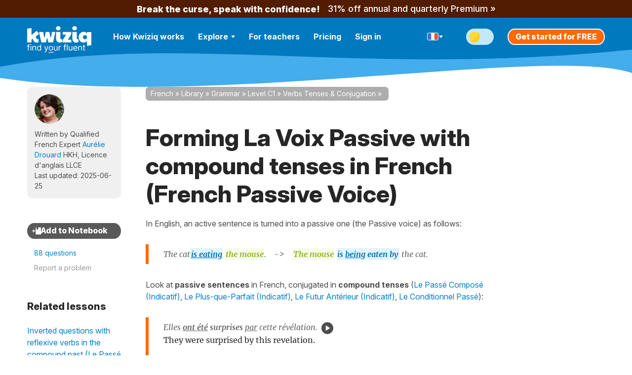

--- FILE ---
content_type: image/svg+xml
request_url: https://french.kwiziq.com/img/svg/generic/icon-social-facebook.svg
body_size: 137
content:
<svg width="30" height="30" fill="none" xmlns="http://www.w3.org/2000/svg"><path d="M30 15a15 15 0 10-17.34 14.82V19.34H8.85V15h3.8v-3.3c0-3.76 2.25-5.84 5.67-5.84 1.64 0 3.36.3 3.36.3v3.68h-1.9c-1.86 0-2.44 1.16-2.44 2.35V15h4.16l-.66 4.34h-3.5v10.48A15 15 0 0030 15z" fill="#1877F2"/><path d="M20.84 19.34L21.5 15h-4.16v-2.81c0-1.19.58-2.35 2.45-2.35h1.89V6.15s-1.72-.3-3.36-.3c-3.42 0-5.66 2.09-5.66 5.85V15H8.85v4.34h3.8v10.48a15.12 15.12 0 004.7 0V19.34h3.49z" fill="#fff"/></svg>